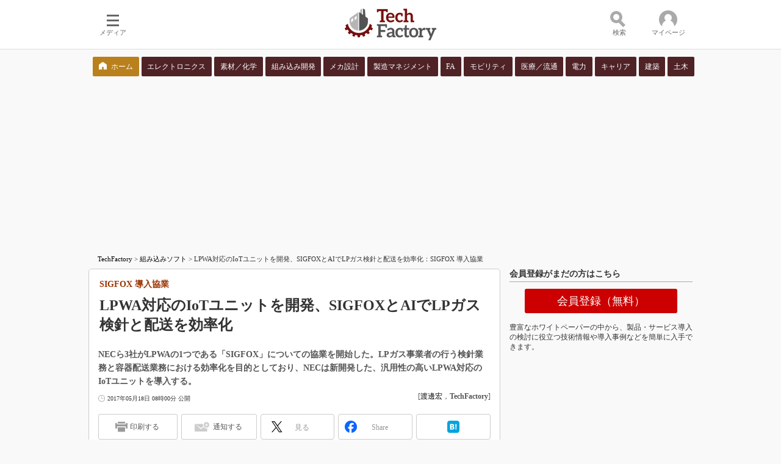

--- FILE ---
content_type: text/html
request_url: https://techfactory.itmedia.co.jp/tf/articles/1705/18/news005.html
body_size: 18979
content:
























<!-- simpletieup関連 -->








<!-- /simpletieup関連 -->






























<!DOCTYPE HTML PUBLIC "-//W3C//DTD HTML 4.01 Transitional//EN" "http://www.w3.org/TR/html4/loose.dtd">

<html lang="ja" id="masterChannel-tf"><head>




<meta http-equiv="content-type" content="text/html;charset=shift_jis">
<meta http-equiv="content-style-type" content="text/css">
<meta http-equiv="content-script-type" content="text/javascript">

<meta name="referrer" content="no-referrer-when-downgrade">


<meta http-equiv="X-UA-Compatible" content="IE=Edge">

<script>var swspv = '(none)';var cms_summary_flag = '0';</script>
<script src="/js/spv/movePC2SP.js?date=250916104008"></script>
<!-- FIX DMOZ -->

	<!-- masterType = not top -->


	<!-- masterType == article -->
	<meta name="TMP_SERVER" content="pcv">
	<!-- SET SERIES FLAG -->
	
		
		<meta name="TMP_SeriesID" id="TMP_SeriesID" content="8373">
	
	<!-- SET AUTHOR FLAG -->
	
		
		<meta name="TMP_JointWriterID" id="TMP_JointWriterID" content="103491">
	
	<!-- SET CANONICAL FLAG -->
	
		
			
				
				<link rel="canonical" href="https://techfactory.itmedia.co.jp/tf/articles/1705/18/news005.html">
			
		
	
	
	<meta property="article:modified_time" content="2018-07-26T11:23:04+09:00">
	






















<meta name="robots" content="max-image-preview:standard">


<!-- JSONLD ARTICLE -->
<script type="application/ld+json">
{
"@context":"https://schema.org",
"@type":"NewsArticle",
"mainEntityOfPage":{
"@type":"WebPage",
"@id":"https://techfactory.itmedia.co.jp/tf/articles/1705/18/news005.html"
},
"image":["https://image.itmedia.co.jp/images/logo/1200x630_500x500_tf.gif"],
"datePublished":"2017-05-18T08:00:00Z",
"dateModified":"2018-07-26T11:23:00Z",
"headline":"LPWA対応のIoTユニットを開発、SIGFOXとAIでLPガス検針と配送を効率化：SIGFOX 導入協業",
"author":
{
"@type":"Person",
"name":"渡邊宏",
"url":"https://www.itmedia.co.jp/author/103491/"
},
"publisher":{
"@type":"Organization",
"name":"TechFactory",
"url":"https://techfactory.itmedia.co.jp",
"logo":{
"@type":"ImageObject",
"url":"https://image.itmedia.co.jp/images/logo/amp_publisher_tf.gif"
}
},
"description":"NECら3社がLPWAの1つである「SIGFOX」についての協業を開始した。LPガス事業者の行う検針業務と容器配送業務における効率化を目的としており、NECは新開発した、汎用性の高いLPWA対応のIoTユニットを導入する。",
"articleSection":"ニュース",
"keywords":"組み込み開発"
}
</script>
<meta name="itmid:series" content="企業戦略（組み込みソフト）">
<meta name="build" content="2017年05月18日 08時00分">
<meta name="keywords" content="組み込み開発">
<meta name="description" content="NECら3社がLPWAの1つである「SIGFOX」についての協業を開始した。LPガス事業者の行う検針業務と容器配送業務における効率化を目的としており、NECは新開発した、汎用性の高いLPWA対応のIoTユニットを導入する。">
<meta name="extraid" content="at-news	ao-mn-subtop-embedded	kw-mn-subtop-embedded">
<meta name="writer" content="渡邊宏，TechFactory">
<meta name="dispatch" content="国内">
<meta name="adpath" content="root/ITmedia/tf/article/embedded" id="adpath">
<meta name="rcid" content="">
<meta name="rcid_filename" content="">
<link rel="alternate" media="only screen and (max-width: 640px)" href="https://techfactory.itmedia.co.jp/tf/spv/1705/18/news005.html">


<meta property="og:title" content="LPWA対応のIoTユニットを開発、SIGFOXとAIでLPガス検針と配送を効率化">
<meta property="og:description" content="NECら3社がLPWAの1つである「SIGFOX」についての協業を開始した。LPガス事業者の行う検針業務と容器配送業務における効率化を目的としており、NECは新開発した、汎用性の高いLPWA対応のIoTユニットを導入する。">
<title>LPWA対応のIoTユニットを開発、SIGFOXとAIでLPガス検針と配送を効率化：SIGFOX 導入協業 - TechFactory</title>
<script>
const ArticleDataDefinition = {
    VariousURLs: {
        HOST: 'https://techfactory.itmedia.co.jp',
        PCV: '/tf/articles/1705/18/news005.html',
        SPV: '/tf/spv/1705/18/news005.html',
        AMP: '/tf/amp/1705/18/news005.html',
        SUMMARY_SPV: '',
        REFERENCE_PCV: '/tf/articles/1705/18/news005_00.html',
        REFERENCE_SPV: '/tf/spv/1705/18/news005_00.html'
    }
};
</script>


<meta property="og:image" content="https://image.itmedia.co.jp/tf/articles/1705/18/hi_sig01.jpg">



<meta name="twitter:card" content="summary">
<meta name="twitter:site" content="@techfactory_itm">
<meta name="twitter:creator" content="@techfactory_itm">
<meta property="og:site_name" content="TechFactory">
<meta property="og:url" content="https://techfactory.itmedia.co.jp/tf/articles/1705/18/news005.html">
<meta property="og:type" content="article">

<meta property="fb:app_id" content="472963949710645">
<link rel="shortcut icon" href="//techfactory.itmedia.co.jp/favicon.ico">


<link rel="alternate" type="application/rss+xml" title="TechFactory 組み込みソフト 新着ホワイトペーパー" href="https://wp.techfactory.itmedia.co.jp/dcparts/tf/2.0/m803.xml">

<link rel="alternate" type="application/rss+xml" title="TechFactory 新着記事" href="https://rss.itmedia.co.jp/rss/2.0/techfactory.xml">
<link rel="alternate" type="application/rss+xml" title="TechFactory 新着ホワイトペーパー" href="https://wp.techfactory.itmedia.co.jp/dcparts/tf/2.0/m0.xml">



<link rel="stylesheet" href="https://www.itmedia.co.jp/css/base.css?202509161104" type="text/css" media="all">
<link rel="stylesheet" href="https://www.itmedia.co.jp/css/tf/base.css?202504141018" type="text/css" media="all">
<link rel="stylesheet" href="https://www.itmedia.co.jp/css/article.css?202509081222" type="text/css" media="all">
<link rel="stylesheet" href="https://www.itmedia.co.jp/css/tf/article.css?202502181201" type="text/css" media="all">






<script src="//fc.itmedia.co.jp/fpcookie?site_id=itm_"></script>



<!-- globalJavaScript -->


<script src="//ajax.googleapis.com/ajax/libs/jquery/1.6.4/jquery.min.js" charset="UTF-8"></script>
<script>jQuery.noConflict();</script>

<script src="//cdn.cxense.com/cx.js"></script>
<script>
var cx_segments = cX.getUserSegmentIds({persistedQueryId:'32780b6d6fb51c7b1fefeb67a7e3305b165e5c6a'});
</script>
<script type="text/javascript" src="/js/base_v2.js?date=202501291050"></script>

<script type="text/javascript" src="/js/article.js?date=202501141040"></script>

<script type="text/javascript" src="/js/tf/base.js?date=201803231239"></script>
<script type="text/javascript" src="/js/tf/article.js?date=201803231239"></script>

<!-- GAM -->

<!-- GAM設定 -->
<script src="/js/gamServerEnvironment.js?date=202107151140"></script>
<script>
window.googletag = window.googletag || {};
window.googletag.cmd = window.googletag.cmd || [];
</script>
<script async src="https://securepubads.g.doubleclick.net/tag/js/gpt.js"></script>
<script>
// 共通処理
window.gam_logop = {};
window.gam_media= 'tf';
// keyValue取得
const gam_keyValue = function(){
	const gam_server = gam_serverenvironment();
	const gam_host = location.protocol + '\/\/' + location.host;
	const gam_url = location.pathname.replace(/\/index.html$/,'\/');
	const gam_key = getMETA('keywords').content;
	const gam_adpath = getMETA('adpath').content;
	if(cx_segments.length >= 200) cx_segments = cx_segments.slice(0,200);
	const gam_composite = String((new Date().getTime() % 12)+1);
	googletag.pubads().setTargeting('server',gam_server).setTargeting('host',gam_host).setTargeting('url',gam_url).setTargeting('CxSegments',cx_segments).setTargeting('composite',gam_composite);
	if(gam_key) googletag.pubads().setTargeting('keywords',gam_key.replace(/(（|）|\(|\)|＃|＋)/g,'').split(','));
	if(gam_adpath){
		const itm_adpath = gam_adpath.split('/');
		if(itm_adpath[3]) googletag.pubads().setTargeting('itm_adpath_4',itm_adpath[3]);
		if(itm_adpath[4]) googletag.pubads().setTargeting('itm_adpath_5',itm_adpath[4]);
	}
}
// 配信設定
const gamDeliveryCheck = function(){
	googletag.pubads().addEventListener('slotRenderEnded',function(e){
		const gam_slotid = e.slot.getSlotElementId();
		const gam_slotdiv = document.getElementById(gam_slotid);
// 配信状況ログ
		if(gam_logop) gam_logop[gam_slotid] = e;
// 配信、未配信判別
		const gam_delivery = e.isEmpty;
// サイズ判別
		const gam_wpsize = /(WallPaper)/.test(gam_slotid);
// 1枠目入稿判別
		const gam_firstset = /_1$/;
		const gam_firstcheck = gam_firstset.test(gam_slotid);
// AD表記ユニット
		const gam_irpos = /(InRead$)/;
		const gam_irposcheck = gam_irpos.test(gam_slotid);
// SBサイズ指定
		const gam_sb = /(PC_SuperBanner)/.test(gam_slotid);
		if(gam_sb) document.getElementById('PC_SuperBanner').style.minHeight = e.size[1] + 'px';
// 特殊広告対応
		if(gam_wpsize||gam_firstcheck||gam_irposcheck){
			let gam_noadflag = gam_delivery ? 'noad' : 'delivery';
			const gam_adposition = gam_wpsize ? gam_slotdiv.closest('.WallPaperIn') : gam_slotdiv.parentNode;
			const gam_adpch = gam_adposition.children[0];
			const gam_adpchcheck = gam_adpch.classList.contains('adnotation');
			const gam_hlcheck = gam_adpch.classList.contains('gam_headline');
			let gam_hltext = gam_slotdiv.id == 'PC_LogoAD_1' ? 'スポンサーリンク' : 'Special';
			gam_hltext += '<span class="gam_prmark">PR</span>';
			if(gam_hlcheck && gam_noadflag == 'delivery' && gam_adpch.innerHTML == '') gam_adpch.innerHTML = gam_hltext;
			gam_adposition.classList.add(gam_noadflag);
			if(gam_wpsize && e.size){
				if(e.size != '1,1'){
					if(e.size[0] > 1) gam_adposition.style.width = e.size[0] + 'px';
					if(e.size[1] > 1) gam_adposition.style.height = e.size[1] + 'px';
					if(/(_left$)/.test(gam_slotid)) gam_adposition.style.left = '-' + (e.size[0] + 8) + 'px';
					if(/(_right$)/.test(gam_slotid)) gam_adposition.style.right = '-' + (e.size[0] + 8) + 'px';
					const mb = document.getElementById('masterBody');
					if(mb) mb.classList.add('WpSet');
				} else {
					gam_adposition.style.display = 'none';
				}
			}
			if(gam_irposcheck && !gam_delivery && !gam_adpchcheck){
				const gam_adnotation = document.createElement('div');
				gam_adnotation.innerHTML = 'advertisement';
				gam_adnotation.classList.add('adnotation');
				gam_adposition.insertBefore(gam_adnotation,gam_slotdiv);
			}
			if(gam_hlcheck && gam_noadflag == 'noad') gam_adpch.innerHTML = '';
		}
	});
};
// refresh
const refreshGam = function(slot,dc){
	googletag.cmd.push(function(){
		let gframe = '';
// 共通
		if(slot == 'RcolRectangle') gframe = [gam_rct1];
		if(slot == 'RcolText') gframe = [gam_rt1,gam_rt2,gam_rt3,gam_rt4,gam_rt5];
		if(slot == 'Rcol2ndText') gframe = [gam_r2t1,gam_r2t2,gam_r2t3,gam_r2t4,gam_r2t5,gam_r2t6,gam_r2t7,gam_r2t8,gam_r2t9,gam_r2t10,gam_r2t11,gam_r2t12,gam_r2t13,gam_r2t14,gam_r2t15];

// article
		if(slot == 'SuperBanner') gframe = [gam_spb];
		if(slot == 'InRead') gframe = [gam_inl];

		if(gframe) googletag.pubads().refresh(gframe);
// 配信状況取得
		if(dc) gamDeliveryCheck();
	});
}

// refresh引数
// 共通
var gam_rct1,gam_rt1,gam_rt2,gam_rt3,gam_rt4,gam_rt5,gam_r2t1,gam_r2t2,gam_r2t3,gam_r2t4,gam_r2t5,gam_r2t6,gam_r2t7,gam_r2t8,gam_r2t9,gam_r2t10,gam_r2t11,gam_r2t12,gam_r2t13,gam_r2t14,gam_r2t15;

// article
var gam_spb,gam_inl;


googletag.cmd.push(function(){
	googletag.pubads().collapseEmptyDivs();
// ユニット設定
	const sd = '/43042345/tf/';
	gam_rct1 = googletag.defineSlot(sd + 'PC_article_rcol-Rectangle',[[300,250],[300,300],[300,600],[600,600],[600,500],[533,300]],'PC_rcol-Rectangle').addService(googletag.pubads());
	gam_rt1 = googletag.defineSlot(sd + 'PC_rcol-Text',[[300,44]],'PC_rcol-Text_1').setTargeting('slot_pos','1').addService(googletag.pubads());
	gam_rt2 = googletag.defineSlot(sd + 'PC_rcol-Text',[[300,44]],'PC_rcol-Text_2').setTargeting('slot_pos','2').addService(googletag.pubads());
	gam_rt3 = googletag.defineSlot(sd + 'PC_rcol-Text',[[300,44]],'PC_rcol-Text_3').setTargeting('slot_pos','3').addService(googletag.pubads());
	gam_rt4 = googletag.defineSlot(sd + 'PC_rcol-Text',[[300,44]],'PC_rcol-Text_4').setTargeting('slot_pos','4').addService(googletag.pubads());
	gam_rt5 = googletag.defineSlot(sd + 'PC_rcol-Text',[[300,44]],'PC_rcol-Text_5').setTargeting('slot_pos','5').addService(googletag.pubads());
	gam_r2t1 = googletag.defineSlot(sd + 'PC_rcol-2ndText',[[300,44]],'PC_rcol-2ndText_1').setTargeting('slot_pos','1').addService(googletag.pubads());
	gam_r2t2 = googletag.defineSlot(sd + 'PC_rcol-2ndText',[[300,44]],'PC_rcol-2ndText_2').setTargeting('slot_pos','2').addService(googletag.pubads());
	gam_r2t3 = googletag.defineSlot(sd + 'PC_rcol-2ndText',[[300,44]],'PC_rcol-2ndText_3').setTargeting('slot_pos','3').addService(googletag.pubads());
	gam_r2t4 = googletag.defineSlot(sd + 'PC_rcol-2ndText',[[300,44]],'PC_rcol-2ndText_4').setTargeting('slot_pos','4').addService(googletag.pubads());
	gam_r2t5 = googletag.defineSlot(sd + 'PC_rcol-2ndText',[[300,44]],'PC_rcol-2ndText_5').setTargeting('slot_pos','5').addService(googletag.pubads());
	gam_r2t6 = googletag.defineSlot(sd + 'PC_rcol-2ndText',[[300,44]],'PC_rcol-2ndText_6').setTargeting('slot_pos','6').addService(googletag.pubads());
	gam_r2t7 = googletag.defineSlot(sd + 'PC_rcol-2ndText',[[300,44]],'PC_rcol-2ndText_7').setTargeting('slot_pos','7').addService(googletag.pubads());
	gam_r2t8 = googletag.defineSlot(sd + 'PC_rcol-2ndText',[[300,44]],'PC_rcol-2ndText_8').setTargeting('slot_pos','8').addService(googletag.pubads());
	gam_r2t9 = googletag.defineSlot(sd + 'PC_rcol-2ndText',[[300,44]],'PC_rcol-2ndText_9').setTargeting('slot_pos','9').addService(googletag.pubads());
	gam_r2t10 = googletag.defineSlot(sd + 'PC_rcol-2ndText',[[300,44]],'PC_rcol-2ndText_10').setTargeting('slot_pos','10').addService(googletag.pubads());
	gam_r2t11 = googletag.defineSlot(sd + 'PC_rcol-2ndText',[[300,44]],'PC_rcol-2ndText_11').setTargeting('slot_pos','11').addService(googletag.pubads());
	gam_r2t12 = googletag.defineSlot(sd + 'PC_rcol-2ndText',[[300,44]],'PC_rcol-2ndText_12').setTargeting('slot_pos','12').addService(googletag.pubads());
	gam_r2t13 = googletag.defineSlot(sd + 'PC_rcol-2ndText',[[300,44]],'PC_rcol-2ndText_13').setTargeting('slot_pos','13').addService(googletag.pubads());
	gam_r2t14 = googletag.defineSlot(sd + 'PC_rcol-2ndText',[[300,44]],'PC_rcol-2ndText_14').setTargeting('slot_pos','14').addService(googletag.pubads());
	gam_r2t15 = googletag.defineSlot(sd + 'PC_rcol-2ndText',[[300,44]],'PC_rcol-2ndText_15').setTargeting('slot_pos','15').addService(googletag.pubads());

// article
	gam_spb = googletag.defineSlot(sd + 'PC_article_SuperBanner',[[728,90],[728,180],[970,90],[970,250],[970,400]],'PC_SuperBanner').addService(googletag.pubads());
	gam_inl = googletag.defineSlot(sd + 'PC_InRead',[[640,165],[640,300],[640,360],[1,1]],'PC_InRead').addService(googletag.pubads());

	gam_keyValue(); // Key-Value設定
	googletag.pubads().enableSingleRequest();
	googletag.pubads().disableInitialLoad();
	googletag.enableServices();
});
</script>

<!-- /GAM -->

<!--tr_cx_api-->

<script src="//cx.api.itmedia.co.jp/v1.js"></script>
<script src="//tr.api.itmedia.co.jp/cc/v1.js"></script>

<!--/tr_cx_api-->
<script src="/js/lib/cx_v2.js?date=202507231610"></script>
<script>
// Cxense script begin
var cX = cX || {}; cX.callQueue = cX.callQueue || [];
cx_push_iitt(); // iitt Cookie を push
cX.callQueue.push(['setSiteId','1140715235599738813']);
var cx_k_param = cx_api_itm('ad');
cx_push_cxapi('7afa26d5cf882cbdf1133ef0a74bc60ab5581d17'); // cx.api 連携後に sendPageViewEvent push
// Cxense script end
cx_click_map('1141827478709654509'); // cx fix dlv area tag
window.addEventListener('DOMContentLoaded',function(){
	cx_add_meta(); // CMS META を cx META として add
	cx_push_readable('7afa26d5cf882cbdf1133ef0a74bc60ab5581d17'); // beforeunload 時に本文読了率を push（ex persistedQueryId）
},false);
</script>
<!-- Google Tag Manager -->
<script>(function(w,d,s,l,i){w[l]=w[l]||[];w[l].push({'gtm.start':
new Date().getTime(),event:'gtm.js'});var f=d.getElementsByTagName(s)[0],
j=d.createElement(s),dl=l!='dataLayer'?'&l='+l:'';j.async=true;j.src=
'https://www.googletagmanager.com/gtm.js?id='+i+dl;f.parentNode.insertBefore(j,f);
})(window,document,'script','dataLayer','GTM-W3CLTQN');</script>
<!-- End Google Tag Manager -->
<!-- /globalJavaScript -->
</head><body id="masterType-article">

<script>
// JavaScript用Facebook SDK v10.0

window.fbAsyncInit = function(){
	FB.init({
		appId:'472963949710645',
		autoLogAppEvents : true,
		xfbml : true,
		version : 'v10.0'
	});
	FB.AppEvents.logPageView();
};

(function(d,s,id){
var js, fjs = d.getElementsByTagName(s)[0];
if(d.getElementById(id)){return;}
js = d.createElement(s); js.id = id;
js.src = "//connect.facebook.net/ja_JP/sdk.js";
fjs.parentNode.insertBefore(js,fjs);
}(document,'script','facebook-jssdk'));
</script>






<script type="text/javascript">
var dcl_start = new Date();
attachBodyClass();
function masterChannel(){return 'tf';}
function masterType(){return 'article';}
function prFlag(){return '';}
function spFlag(){return '';}
</script>

<!--ITWL-->

<!--/ITWL-->



<div id="masterBody"><div id="masterBodyOut"><div id="masterBodyIn">

<style>
.g_nav_sub {
margin:12px 0;
}
.g_nav_sub .g_local {
width:990px;
margin:0 auto;
justify-content:space-between;
}
.g_nav_sub .g_local_btn .g_lnav_o {
margin:0;
padding:0 2px;
flex-grow:1;
}
.g_nav_sub .g_local_btn .g_lnav_o > a {
padding:7px 0;
font-size:12px;
line-height:16px;
background:#4F2226;
color:#FFF;
border-radius:2px;
border:none;
text-align:center;
}
.g_nav_sub .g_local_btn .g_lnav_o:first-child a {
background:url(https://image.itmedia.co.jp/tf/images/home.png) no-repeat 10px 8px #B9801B;
background-size:13px;
text-indent:20px;
}
.g_nav_sub .g_local_btn .g_lnav_o > a:hover {
background-color: #BF1C25;
}
.g_nav_sub .g_local_btn .g_lnav_o > a:before{
display:none;
}
.g_local_btn .g_lnav_o > a > div {
padding:0;
}
</style>



<link rel="stylesheet" href="//www.itmedia.co.jp/css/gnavi.css?date=202503051103">
<div id="g_nav" data-theme="light">
<div id="g_nav_o">
<!-- parts_warning -->

<div id="g_nav_i">
	<div class="g_nav_box">
		<div class="g_btn" id="g_btn_menu" data-menu="0">
			<div class="g_float g_float_left"></div>
			<div class="g_inbtn">
				<div class="g_lines">
					<div class="g_line"></div>
					<div class="g_line"></div>
					<div class="g_line"></div>
					<div class="g_line"></div>
				</div>
				<div class="g_txt">メディア</div>
			</div>
		</div>
	</div>
<div class="g_nav_box"><div class="g_btn"></div></div>
<div class="g_nav_box _flex"><div id="g_logo"><a href="//techfactory.itmedia.co.jp/"><img src="https://image.itmedia.co.jp/images/logo/pcvheader_tf.png" width="150" height="52" alt="Tech Factory"></a></div></div>
<div class="g_nav_box">
<div class="g_btn" id="g_btn_search" data-menu="0" data-cx="2201843946232317:4939643846">
<div class="g_float g_float_right"><div class="g_search_box"><!-- サーチツール（PC）ここから -->
<script src="/js/lib/cx_search.js"></script>
<link rel="stylesheet" href="https://www.itmedia.co.jp/css/lib/cx_search_pc.css">
<div id="searchBoxField">
<div class="wrap">
	<form action="#" id="cx" class="cx">
		<div class="searchBar">
			<input type="text" id="urlBox" class="urlBox" placeholder="検索">
			<div id="dataSelect" class="dataSelect">
				<div class="serch_circle"></div>
				<div class="serch_bar"></div>
				<button id="clac" class="clac" onclick="getSearchText('2','pcv','1140715235599738813');return false;">検索</button>
			</div>
			<div id="searchResultMenu">
				<div id="dataStat" class="dataStat">
					<span class="err">検索語を入力してください</span>
				</div>
				<div class="dataWrapper">
					<div id="dataContents" class="dataContents">
						<span class="menuTitle">コンテンツ：</span>
						<select id="selectMenu" name="selectMenu" onchange="selectCxApi('pcv','1140715235599738813',this.value);">
							<option value="allContents">全て</option>
							<option value="articleContents">記事</option>
							<option value="wpContents">ホワイトペーパー</option>
						</select>
					</div>
					<div id="dataSort" class="dataSort">
						<span class="menuTitle">並び順：</span>
						<select id="sortMenu" name="sortMenu" onchange="sortCxApi('pcv','1140715235599738813',this.value);">
							<option value="reSort">関連性</option>
							<option value="timeSort">日付</option>
						</select>
					</div>
				</div>
			</div>
			<div style="clear:both;"></div>
		</div>
	</form>
	<div id="adidBox" class="adidBox">
		<div id="adidTableHead" class="adidTableHead"></div>
		<div id="adidTable" class="adidTable"></div>
	</div>
</div>
</div>
<!-- サーチツール（PC）ここまで --></div></div>
<div class="g_inbtn">
<div class="g_search_icons">
<div class="g_search_icon"></div>
<div class="g_search_icon"></div>
<div class="g_search_icon"></div>
<div class="g_search_icon"></div>
</div>
<div class="g_txt">検索</div>
</div>
</div>
</div>

<div class="g_nav_box">
<div class="g_btn" id="g_btn_member" data-menu="0">
<div class="g_float g_float_right"></div>
<a class="g_inbtn" href="javascript:void(0);">
<div class="g_circles">
<div class="g_circle"></div><div class="g_circle"></div><div class="g_circle"></div>
</div>
<div class="g_txt"></div>
</a>
</div>
</div>
</div>
</div>
</div>
<script src="/js/gnavi.js?202508211340" async></script>
<div class="g_nav_sub"><div class="g_nav_box _flex"><div class="g_free_box">
<div class="g_local g_local_btn brown_1">
<div class="g_lnav_o"><a href="https://techfactory.itmedia.co.jp/"><div >ホーム</div></a>
</div>
<div class="g_lnav_o"><a href="https://wp.techfactory.itmedia.co.jp/contents?big_category_id=802"><div >エレクトロニクス</div></a>
</div>
<div class="g_lnav_o"><a href="https://wp.techfactory.itmedia.co.jp/contents?big_category_id=812"><div >素材／化学</div></a>
</div>
<div class="g_lnav_o"><a href="https://wp.techfactory.itmedia.co.jp/contents?big_category_id=803"><div >組み込み開発</div></a>
</div>
<div class="g_lnav_o"><a href="https://wp.techfactory.itmedia.co.jp/contents?big_category_id=804"><div >メカ設計</div></a>
</div>
<div class="g_lnav_o"><a href="https://wp.techfactory.itmedia.co.jp/contents?big_category_id=805"><div >製造マネジメント</div></a>
</div>
<div class="g_lnav_o"><a href="https://wp.techfactory.itmedia.co.jp/contents?big_category_id=807"><div >FA</div></a>
</div>
<div class="g_lnav_o"><a href="https://wp.techfactory.itmedia.co.jp/contents?big_category_id=806"><div >モビリティ</div></a>
</div>
<div class="g_lnav_o"><a href="https://wp.techfactory.itmedia.co.jp/contents?big_category_id=808"><div >医療／流通</div></a>
</div>
<div class="g_lnav_o"><a href="https://wp.techfactory.itmedia.co.jp/contents?big_category_id=801"><div >電力</div></a>
</div>
<div class="g_lnav_o"><a href="https://wp.techfactory.itmedia.co.jp/contents?big_category_id=809"><div >キャリア</div></a>
</div>
<div class="g_lnav_o"><a href="https://wp.techfactory.itmedia.co.jp/contents?big_category_id=810"><div >建築</div></a>
</div>
<div class="g_lnav_o"><a href="https://wp.techfactory.itmedia.co.jp/contents?big_category_id=811"><div >土木</div></a>
</div>
</div></div></div>
</div>


<div id="masterBodyOuter"><!----><div id="masterBodyInner">

<div id="masterHeader">
	<div id="globalHeader">
		
			
			<div id="globalHeaderMiddle">
				<div id="SuperBanner">
					<div id="PC_SuperBanner"></div>
					<script>refreshGam('SuperBanner',true);</script>
				</div>
			</div>
			
			<div id="globalHeaderBottom">
				<div id="localPankuzu">
					<div class="lpanOut">
						<div class="lpanIn">
							
<a href="https://techfactory.itmedia.co.jp/">TechFactory</a> &gt;

<a href="https://techfactory.itmedia.co.jp/tf/subtop/embedded/">組み込みソフト</a> &gt;

<script type="text/javascript">
var str = document.title.replace(/\<\!\-\-EDIT START\-\-\>/g,'').replace(/\<\!\-\-EDIT END\-\-\>/g,'').replace(' - TechFactory','');
str = cutString(str,200);
document.write(str);
</script>

						</div>
					</div>
				</div>
			</div>
		
	</div>

</div>

<div id="masterContents"><div id="globalContents">
<div id="masterMain">

<!---->

<div id="tmplNews" class="tmplArticle"><div id="tmplNewsIn" class="tmplArticleIn">


<!-- keyword not match -->

<!-- 記事上バナー -->


<!---->
<!---->



<div id="cmsTitle"><div class="inner">
<h1 class="title"><span class="title__maintext">LPWA対応のIoTユニットを開発、SIGFOXとAIでLPガス検針と配送を効率化</span><i class="title__delimiter">：</i><i class="title__subtitle">SIGFOX 導入協業</i></h1>
</div></div>


<div id="tmplMark"></div>


<div id="cmsAbstract"><div class="inner"><p>NECら3社がLPWAの1つである「SIGFOX」についての協業を開始した。LPガス事業者の行う検針業務と容器配送業務における効率化を目的としており、NECは新開発した、汎用性の高いLPWA対応のIoTユニットを導入する。</p></div></div>

<!---->

<div id="cmsDate" class="cmsDate cmsDate--nomove"><div class="inner"><span class="arrow">&raquo;</span> <span id="update">2017年05月18日 08時00分 公開</span></div></div>
<div id="cmsByline"><div class="inner" id="byline">[<a href="https://www.itmedia.co.jp/author/103491/" class="cmsAuthorlink">渡邊宏</a>，<span>TechFactory</span>]</div></div>


	
	
<link rel="stylesheet" href="https://www.itmedia.co.jp/css/socialbutton.css?202510011201">
<script>
var msbBtnLoadScript = [];
</script>
<script src="/js/socialbutton.js?202510011010"></script>
<div id="masterSocialbuttonTop" class="masterSocialbutton"><div class="msbOut" id="msbTopOut"></div></div>


	<!-- mn|ee|edn|smartjapan|bt|tf -->
	<script>
	msbBtn({
	'pos':'top',
	'tag':'table',
	'popup_pos':'under',
	'base_color':'white',
	'base_class':'minimal_count',
	'line':[
	[
		{'name':'印刷する','title':'この記事を印刷する','id':'printbutton'},
		{'name':'通知する','id':'itmid','data':[
			{'name':'連載「％」の新着をメールで通知','id':'alertseries'},
		{}]},
		{'name':'Post','id':'tweetbutton_minimal'},
		{'name':'シェア','id':'sharebutton_minimal'},
		{'name':'はてなブックマーク','id':'hatenabookmark_minimal'},
	{}],
	[]]
	});
	</script>


	


<div id="cmsBody"><div class="inner">






<div id="cmsMark"><!-- null for itmedia-->
</div>
<!-- cmsBodyCtrlTop -->

<!-- cmsBodyMainStart -->
<!-- cxenseparse_start -->

<p>　NECら3社が、低消費電力と広範囲を特徴とする無線通信技術「<A HREF="https://techfactory.itmedia.co.jp/tf/articles/1701/30/news008.html" target="_blank"><strong>LPWA</strong></A>（Low Power Wide Area）」の1つである「SIGFOX」の事業者導入に向けた協業を開始した。</p>
<p>　この競業はNECとミツウロコクリエイティブソリューションズ、京セラコミュニケーションシステム（以下、KCCS）が、LPガス事業者の行う検針業務と容器配送業務における効率化を目的に行うもので、検針からLPガス配送車両への搭載本数指示までの自動化を目指す。</p>
<div class="cmsBodyBox cmsBodyBoxGreen">
<div class="cmsBodyBoxInner">
<h2 class="format--crosshead"><span class="cmsColorOrange">◎</span>「LPWA」関連記事 ～活用、導入、事例、課題、規格、モジュール～ など</h2>
<p>&raquo <A HREF="https://techfactory.itmedia.co.jp/tf/articles/1801/17/news004.html" target="_blank">LPWAの急伸、MIPSの落日。IoTの歩みは緩やかに </A></p>
<p>&raquo <A HREF="https://techfactory.itmedia.co.jp/tf/articles/1705/18/news005.html" target="_blank">LPWA対応のIoTユニットを開発、SIGFOXとAIでLPガス検針と配送を効率化</A></p>
<p>&raquo <A HREF="https://techfactory.itmedia.co.jp/tf/articles/1704/07/news012.html" target="_blank">群雄割拠のLPWA、2016年度は「種まき」のタイムリミット</A></p>
<p>&raquo <A HREF="https://techfactory.itmedia.co.jp/tf/articles/1708/03/news008.html" target="_blank">5GとLPWAに挟撃されるWi-Fiはどこに活路を見いだすのか</A></p>
<p>&raquo <A HREF="https://techfactory.itmedia.co.jp/tf/articles/1701/30/news008.html" target="_blank">IoTやM2Mで注目される通信技術「LPWA」とは何か</A></p>
</div>
<div class="cmsBodyBoxCaption"><A HREF="http://techfactory.itmedia.co.jp/" target="_blank">⇒ 新着記事をチェックする</A></div>
</div>
<br clear="all">
<!--CAP-->
<div id="col600"><a name="hi_sig01.jpg"></a><img src="https://image.itmedia.co.jp/tf/articles/1705/18/hi_sig01.jpg" width="590" height="355">
<small>NECとミツウロコクリエイティブソリューションズ、京セラコミュニケーションシステムの協業（出典：NEC）</small></div>
<!--CAPEND-->
<p>　LPガスはボンベを利用者宅に設置するため、その検針情報を取得するためには検針員が訪問する、もしくは、ガスボンベを配送した際に検針する手間が発生している。固定電話回線や携帯通信端末を利用して検針情報を取得する方法もあるが、通信コストや電源確保などの問題があり普及には至っていない。</p>
<div id="CmsMembersControl">
<noscript><style>#CmsMembersControl .CmsMembersControlIn {width:100%;background:url(https://image.itmedia.co.jp/images/spacer.gif) #DDD;opacity:0.05;filter:progid:DXImageTransform.Microsoft.Alpha(Enabled=1,Style=0,Opacity=5);z-index:1;}</style><div class="CmsMembersControlJsOff"><div class="CmsMembersControlJsOffIn">続きを閲覧するには、ブラウザの JavaScript の設定を有効にする必要があります。</div></div></noscript>
<div class="CmsMembersControlIn"><!-- CUT MASK AREA --></div></div><!-- CmsMembersContol end (relart) -->

<!-- cxenseparse_end -->

<!-- cmsBodyMainEnd -->

	
	<div id="InRead">
		<div id="PC_InRead"></div>
		<script>refreshGam('InRead');</script>
	</div>
	

<!--/cmsBodyMainEnd-->


<div class="endlink" id="endlinkConnection">
<h3 class="format--subheading">関連記事</h3>
<ul id="art">
<li class="endlink-art" id="endlink-art1"><a href="https://techfactory.itmedia.co.jp/tf/articles/1704/11/news117.html"><img src="https://image.itmedia.co.jp/tf/articles/1704/11/news117.jpg" width="80" height="60" alt="5分で分かる「LPWA」" align="left">5分で分かる「LPWA」</a><br>
製造業のための製品・サービス情報サイト「TechFactory」で掲載された主要連載や特集を、PDFの電子ブックレットに再編集してお届けする「エンジニア電子ブックレット」。今回は『5分で分かる「LPWA」』をご紹介します。</li>
<li class="endlink-art" id="endlink-art2"><a href="https://techfactory.itmedia.co.jp/tf/articles/1704/07/news012.html"><img src="https://image.itmedia.co.jp/tf/articles/1704/07/news012.jpg" width="80" height="60" alt="群雄割拠のLPWA、2016年度は「種まき」のタイムリミット" align="left">群雄割拠のLPWA、2016年度は「種まき」のタイムリミット</a><br>
IoT向け通信技術として注目を集めている「LPWA（Low Power Wide Area）」だが、複数の規格やサービスが登場しておりさながら群雄割拠の様相を呈している。本格展開はいずれも行われていないが、既に生き残りを賭けた争いが始まっている。</li>
<li class="endlink-art" id="endlink-art3"><a href="https://techfactory.itmedia.co.jp/tf/articles/1703/07/news008.html"><img src="https://image.itmedia.co.jp/tf/articles/1703/07/news008.jpg" width="80" height="60" alt="「IoT通信料年100円」のSIGFOXがサービスイン" align="left">「IoT通信料年100円」のSIGFOXがサービスイン</a><br>
無線通信技術「LPWA」の1つである「SIGOFOX」のサービス提供が開始された。既にコインパーキング向け車両感知システムや宅配ピザ店の冷蔵庫温度監視などに利用されている。</li>
<li class="endlink-art" id="endlink-art4"><a href="https://techfactory.itmedia.co.jp/tf/articles/1701/30/news008.html"><img src="https://image.itmedia.co.jp/tf/articles/1701/30/news008.jpg" width="80" height="60" alt="IoTやM2Mで注目される無線通信技術「LPWA」とは" align="left">IoTやM2Mで注目される無線通信技術「LPWA」とは</a><br>
「LPWA（Low Power Wide Area）」をご存じだろうか。IoTやM2Mに向けた無線通信技術として注目を集めているLPWAの概略や、LPWAに分類される各種技術（規格）について解説。中でも有力視されている「SIGFOX」「LoRaWAN」「NB-IoT」の違いをまとめて紹介する。</li>
<li class="endlink-art" id="endlink-art5"><a href="https://techfactory.itmedia.co.jp/tf/articles/1611/17/news009.html"><img src="https://image.itmedia.co.jp/tf/articles/1611/17/news009.jpg" width="80" height="60" alt="「IoT通信料年100円」「通信モジュール200円」のSIGFOXが国内でも、安さの秘訣は" align="left">「IoT通信料年100円」「通信モジュール200円」のSIGFOXが国内でも、安さの秘訣は</a><br>
「1デバイスあたり年額100円から」という低価格な通信料を掲げ、LPWA（Low Power Wide Area）ネットワークサービスである「SIGFOX」が京セラ経由でサービスインする。なぜここまでの低価格化が可能なのか。</li>
</ul>
</div>


<!-- cmsBodyRelated -->

<!-- cmsBodyCtrlBtm -->
<div id="cmsCopyright"><p>Copyright &copy; ITmedia, Inc. All Rights Reserved.</p>
</div>


<script>
(function(){
	var d = document;
	var js = d.createElement('script');
	if(typeof(lgMembersEnquete) == "undefined"){
		// CmsMembersControl
		js.src = '/js/mask.js?date=202405201100';
		d.body.appendChild(js);
		js.addEventListener('load',function(){
		ISLOGIN({
			'isLoginURL':'//status.techfactory.itmedia.co.jp/isLoginTF.cgi',
			'sc':'3dd9c0995d54c0abd51a90f1d57b1ce77bc885fc8a7cea52dcad3c2540dda5ee',
			'lc':'285b71922aaa01d870483d3b4f59e4a61c2057e1476854a810f387a1d2317806',
			'bc':1,
			'heading':'<strong style="color:#F90;">会員登録（無料）</strong> が必要です',
			'description':'ログイン または 会員登録（無料）するとすべてご覧いただけます。',
			'eVer':'26',
			'eVerStr':'id_tf_article-mask'
		});
		},false);
	} else {
		// lgMembersEnquete
		var d = document;
		var sc = '3dd9c0995d54c0abd51a90f1d57b1ce77bc885fc8a7cea52dcad3c2540dda5ee';
		var lc = '285b71922aaa01d870483d3b4f59e4a61c2057e1476854a810f387a1d2317806';
		var meta = d.head.getElementsByTagName('meta');
		for (var i=0; i<meta.length; i++) {
			if(meta[i].name == 'extraid') {
				var extraid = meta[i].content;
				break;
			}
		}
		// TF x BUILT タイアップ用
		if (extraid && extraid.match(/kw-architecture|kw-construction/)) {
			sc = 'e8c5e943ad4fd9d115c2baacd110acddee7f66ec24aa177efa6780f5641ce277';
			lc = '0c0ad5934ba82dd287896d6406d1428b9e9669a995ce7964226aa47ede31d547';
		}
		// jQuery UI & lgMembersEnquete CSS
		function openLgMembersEnqueteCssFile(href) {
			var css = d.createElement('link');
			css.rel = 'stylesheet';
			css.type = 'text/css';
			css.href = href;
			d.head.appendChild(css);
		}
		openLgMembersEnqueteCssFile('//ajax.googleapis.com/ajax/libs/jqueryui/1.12.1/themes/smoothness/jquery-ui.css');
		openLgMembersEnqueteCssFile('/css/members_lgenq.css');
		// jQuery UI, Multiselect, lgMembersEnquete JS
		var sync_file = [
			'//ajax.googleapis.com/ajax/libs/jquery/1.9.1/jquery.min.js',
			'//ajax.googleapis.com/ajax/libs/jqueryui/1/jquery-ui.min.js',
			'/js/lib/jquery.multiselect.min.js',
			'/js/mask_lgenq.js?date=202305291530'
		];
		var count = 0;
		var add_js = function(){
			var js = d.createElement('script');
			js.src = sync_file[count];
			d.head.appendChild(js);
			js.addEventListener('load',function(){
				count++;
				if (count < sync_file.length) {
					add_js();
				} else {
					ISLOGIN({
						'isLoginURL':'//status.techfactory.itmedia.co.jp/isLoginTF.cgi',
						'sc':sc,
						'lc':lc,
						'bc':6,
						'heading':'会員登録（無料）が必要です',
						'description':'ログイン または 会員登録（無料）するとすべてご覧いただけます。',
						'eVer':'26',
						'eVerStr':'id_tf_article-mask'
					});
				}
			});
		};
		add_js();
	}
})();
</script>



</div></div> 
<!---->
<div id="cmsPrcredit"><div class="inner"></div></div>


<div class="colBoxClear"></div>
<script type="text/javascript"><!--
// 関連記事内アブストラクトをカット
(function(){
	var endlinklist = jQuery('#endlinkConnection').find('li.endlink-art');
	endlinklist.contents().filter(function(){
		return this.nodeType == 3
		&& jQuery.inArray(jQuery(this).parent(),endlinklist);
	}).remove();
})();

// 次のページの体裁を変更
(function(){
	if (!document.getElementById('notice')) return false;
	var nextpage = document.getElementById('notice'),
			link = nextpage.firstChild,
			text = link.firstChild,
			span = document.createElement('span');
	span.innerHTML = '<span class="nextpage-arrow">→</span>次ページ';
	link.insertBefore(span,text);
	jQuery(nextpage).addClass('nextpage');
})();
//--></script>
	
	<div class="colBox colBoxIndexlink">
	<div class="colBoxOuter">
	<div class="colBoxInner">
	<div class="colBoxIndex">
	<div class="colBoxUlist"><ul>
	<li><a href="http://techfactory.itmedia.co.jp/" title="TechFactory トップ">TechFactoryトップ</a></li>
	<script type="text/javascript"><!--
	(function(){
		if(getForum(getMETA('extraid').content) == false) return false;
		var a = getForum(getMETA('extraid').content);
		for(var i = 0; i < a.length; i++){
			document.write('<li><a href="' + a[i]['path'] + '" title="' + a[i]['name'] + '">' + a[i]['name'] + '</a></li>');
		}
		return true;
	})();
	//--></script>
	</ul></div>
	</div>
	</div>
	</div>
	</div>
	

<div id="tmplCopyright"></div>
	<script type="text/javascript"><!--
	(function(){
	if(!document.getElementById('cmsBody')) return false;
	var a = document.getElementById('cmsBody');
	var b = a.getElementsByTagName('div');
	var c = [];
	for(var i = 0; i < b.length; i++){
	if(b[i].className == 'ctrl') c.push(b[i]);
	}
	if(c.length != 2) return false;
	b[0].insertBefore(c[0],b[0].childNodes[0]);
	return true;
	})();

	(function(){
	if(!document.getElementById('cmsBody')) return false;
	if(!document.getElementById('cmsCopyright')) return false;
	if(!document.getElementById('tmplCopyright')) return false;
	var a = document.getElementById('cmsCopyright');
	var b = document.getElementById('tmplCopyright');
	b.appendChild(a);
	return true;
	})();
	//--></script>

<div class="colBox colBoxTopWp" id="colBoxWp"></div>
<script>
	showForumWpRank('cmsBtm');
</script>
<!-- 専門メディア別新着記事 -->

	<div class="colBox colBoxNewArticles" id="colBoxNewArticles">
<div class="colBoxOuter">
<div class="colBoxHead"><h2>組み込みソフト 新着記事</h2></div>
<div class="colBoxInner">
<!-- CMS index -->
<div class="colBoxIndex">
<div class="colBoxIcon"><a href="https://techfactory.itmedia.co.jp/tf/articles/2011/04/news019.html" title="ソフトウェア工学的には羽生善治の「5二銀」は最善手ではない!?　東工大入試問題をプログラムで解く"><img src="https://image.itmedia.co.jp/tf/articles/2011/04/top_news019.jpg" width="120" height="90" align="left" hspace="2" vspace="2" border="0" alt="icon"></a></div>
<div class="colBoxTitle"><h3><a href="https://techfactory.itmedia.co.jp/tf/articles/2011/04/news019.html" title="ソフトウェア工学的には羽生善治の「5二銀」は最善手ではない!?　東工大入試問題をプログラムで解く">ソフトウェア工学的には羽生善治の「5二銀」は最善手ではない!?　東工大入試問題をプログラムで解く</a></h3></div>
<div class="colBoxClear h10px"></div>
</div>
<div class="colBoxIndex">
<div class="colBoxIcon"><a href="https://techfactory.itmedia.co.jp/tf/articles/2009/29/news041.html" title="岸和田ハリケーンズ vs ボストン・レッドソックス ―― CMMIの落とし穴（その2）"><img src="https://image.itmedia.co.jp/tf/articles/2009/29/top_news041.jpg" width="120" height="90" align="left" hspace="2" vspace="2" border="0" alt="icon"></a></div>
<div class="colBoxTitle"><h3><a href="https://techfactory.itmedia.co.jp/tf/articles/2009/29/news041.html" title="岸和田ハリケーンズ vs ボストン・レッドソックス ―― CMMIの落とし穴（その2）">岸和田ハリケーンズ vs ボストン・レッドソックス ―― CMMIの落とし穴（その2）</a></h3></div>
<div class="colBoxClear h10px"></div>
</div>
<div class="colBoxIndex">
<div class="colBoxIcon"><a href="https://techfactory.itmedia.co.jp/tf/articles/2008/31/news043.html" title="CMMIレベル5の会社はバグゼロで開発できるか？ ―― CMMIの落とし穴（その1）"><img src="https://image.itmedia.co.jp/tf/articles/2008/31/top_news043.jpg" width="120" height="90" align="left" hspace="2" vspace="2" border="0" alt="icon"></a></div>
<div class="colBoxTitle"><h3><a href="https://techfactory.itmedia.co.jp/tf/articles/2008/31/news043.html" title="CMMIレベル5の会社はバグゼロで開発できるか？ ―― CMMIの落とし穴（その1）">CMMIレベル5の会社はバグゼロで開発できるか？ ―― CMMIの落とし穴（その1）</a></h3></div>
<div class="colBoxClear h10px"></div>
</div>
<div class="colBoxIndex">
<div class="colBoxIcon"><a href="https://techfactory.itmedia.co.jp/tf/articles/2007/31/news014.html" title="改善された!?　難易度高めの『京急蒲田駅』と『JR渋谷駅』のUIを再査定"><img src="https://image.itmedia.co.jp/tf/articles/2007/31/top_news014.jpg" width="120" height="90" align="left" hspace="2" vspace="2" border="0" alt="icon"></a></div>
<div class="colBoxTitle"><h3><a href="https://techfactory.itmedia.co.jp/tf/articles/2007/31/news014.html" title="改善された!?　難易度高めの『京急蒲田駅』と『JR渋谷駅』のUIを再査定">改善された!?　難易度高めの『京急蒲田駅』と『JR渋谷駅』のUIを再査定</a></h3></div>
<div class="colBoxClear h10px"></div>
</div>
<div class="colBoxIndex">
<div class="colBoxIcon"><a href="https://techfactory.itmedia.co.jp/tf/articles/2007/03/news016.html" title="私の仕事はAIに奪われるんですか!? って聞かれたら何と答える？"><img src="https://image.itmedia.co.jp/tf/articles/2007/03/top_news016.jpg" width="120" height="90" align="left" hspace="2" vspace="2" border="0" alt="icon"></a></div>
<div class="colBoxTitle"><h3><a href="https://techfactory.itmedia.co.jp/tf/articles/2007/03/news016.html" title="私の仕事はAIに奪われるんですか!? って聞かれたら何と答える？">私の仕事はAIに奪われるんですか!? って聞かれたら何と答える？</a></h3></div>
<div class="colBoxClear h10px"></div>
</div>
<!-- CMS index end -->
</div>
<div class="colBoxClear h10px"></div>
</div>
</div>
<!-- 組み込みソフト 新着記事 -->


<!-- Side Buttons : Print / Alert -->
<div id="colBoxSideButtons"><div id="colBoxSideButtonsInner">
<div id="colBoxSideButtonsPrint"></div>
<div id="colBoxSideButtonsAlert"></div>
</div></div>
<script type="text/javascript" src="/js/lib/static_articleSideBtn.js"></script>
<script>
setSideButtons('colBoxNewArticles');
</script>
<!-- /Side Buttons -->

</div></div>

	
		
		<script>endlinkAll();</script>
		

<!---->

</div>

	
	<div id="masterSub">
	
		<!-- News -->
		<div class="colBox colBoxRegisterLink" id="colBoxRegisterLink">
<div class="colBoxOuter">
<div class="colBoxHead"><h2>会員登録がまだの方はこちら</h2></div>
<div class="colBoxInner">
<div class="colBoxIndex">
<div class="colBoxTitle"><h3><a href="https://id.itmedia.co.jp/isentry/contents?sc=3dd9c0995d54c0abd51a90f1d57b1ce77bc885fc8a7cea52dcad3c2540dda5ee&lc=285b71922aaa01d870483d3b4f59e4a61c2057e1476854a810f387a1d2317806&cr=78f171ac4581802043ce976faa01a182981ae7cf078052f2977ecddbec7839a7">会員登録（無料）</a></h3></div>
<div class="colBoxDescription"><p>豊富なホワイトペーパーの中から、製品・サービス導入の検討に役立つ技術情報や導入事例などを簡単に入手できます。</p></div>
<div class="colBoxClear"></div>
</div>
</div>
</div>
</div>

		
		<div id="RcolRectangle">
	<div id="PC_rcol-Rectangle" style="min-width:300px;min-height:250px;"></div>
	<script>refreshGam('RcolRectangle');</script>
</div>
		<div id="cxWidget_SideLink"></div>
<script>
var cX=cX ||{};cX.callQueue=cX.callQueue || [];
(function(){
	cX.callQueue.push(['insertWidget',{
		widgetId: '4b6025da12e73c6ee95cacc45ea0305ccae14ac4',
		renderFunction:function(data, context){
			document.getElementById('cxWidget_SideLink').innerHTML=data.response.template;
			cX.renderTemplate('cxWidget_SideLink','cxWidget_SideLink',data,context);
		}
	}]);
})();
</script>
		
		<div class="colBox colBoxWpRank" id="colBoxWpRank"></div>
		<script>showForumWpRank();</script>
		<div class="colBox colBoxFeaturesLinks" id="colBoxFeaturesLinks">
<div class="colBoxOuter">
<div class="colBoxHead colBoxHeadPurple"><h2>特集</h2></div>
<div class="colBoxInner">
	
<div id="RcolText">
	<div id="PC_rcol-Text_1" class="RcolTextF" style="min-width:300px;min-height:44px;"></div>
	<div id="PC_rcol-Text_2" class="RcolTextF" style="min-height:44px;"></div>
	<div id="PC_rcol-Text_3" class="RcolTextF" style="min-height:44px;"></div>
	<div id="PC_rcol-Text_4" class="RcolTextF" style="min-height:44px;"></div>
	<div id="PC_rcol-Text_5" class="RcolTextF" style="min-height:44px;"></div>
	<script>refreshGam('RcolText');</script>
</div>
	
<div class="colBoxIndex">
<!-- htmlgen -->
<div class="colBoxUlist"><ul>
<li><a href="https://techfactory.itmedia.co.jp/tf/subtop/features/caecloud/index.html">設計者CAEの取り組みに関する実態</a></li>
<li><a href="https://techfactory.itmedia.co.jp/tf/subtop/features/materials/index.html	">マテリアルズ・インフォマティクスの動向調査</a></li>
<li><a href="https://techfactory.itmedia.co.jp/tf/subtop/features/analog/index.html">製造業のアナログ業務の実態調査</a></li>
<li><a href="https://techfactory.itmedia.co.jp/tf/subtop/features/mechaai/index.html">設計・解析業務におけるAI活用</a></li>
<li><a href="https://techfactory.itmedia.co.jp/tf/subtop/features/datatrend/index.html">製造現場におけるデータ活用の実態調査</a></li>
<li><a href="https://techfactory.itmedia.co.jp/tf/subtop/features/3dprint/index.html">3Dプリンタ利用動向調査</a></li>
<li><a href="https://techfactory.itmedia.co.jp/tf/subtop/features/mecha_trend/index.html">CAD利用動向調査</a></li>
<li><a href="https://techfactory.itmedia.co.jp/tf/subtop/features/research/index.html">研究・開発職のデジタル活用調査</a></li>
<li><a href="https://techfactory.itmedia.co.jp/tf/subtop/features/safeiotdevice/">安全安心なIoT機器実現の課題</a></li>
<li><a href="https://techfactory.itmedia.co.jp/tf/subtop/features/dearesearch/">電気設計者の課題と解決</a></li>
<li><a href="https://techfactory.itmedia.co.jp/tf/subtop/features/fanet/">“つながる工場”の現状と課題</a></li>
<li><a href="https://techfactory.itmedia.co.jp/tf/subtop/features/aiactual/index.html">製造業におけるAI開発および活用の実態</a></li>
<li><a href="https://techfactory.itmedia.co.jp/tf/subtop/features/qc/">設計・製造現場における品質管理</a></li>
<li><a href="https://techfactory.itmedia.co.jp/tf/subtop/features/iiotsecurity/">製造業IoTセキュリティ</a></li>
<li><a href="https://techfactory.itmedia.co.jp/tf/subtop/features/sq/">IoT時代の組み込みソフトウェア品質</a></li>
<li><a href="http://www.itmedia.co.jp/topics/1702/iottech/">IoT時代のセキュリティリスクに備える</a></li>
<li><a href="https://techfactory.itmedia.co.jp/tf/subtop/features/nextgenfa/">加速する工場と生産設備のデジタル化</a></li>
<li><a href="https://techfactory.itmedia.co.jp/tf/subtop/features/energysaving/">製造業の省エネ対策と課題</a></li>
<li><a href="https://techfactory.itmedia.co.jp/tf/subtop/features/mecha_trend/index.html">モノづくり設計者のワークスタイル調査</a></li>
<li><a href="https://techfactory.itmedia.co.jp/tf/special/">タイアップ＆セミナーコンテンツ一覧</a></li>
</ul></div>

</div>
	
<div id="Rcol2ndText">
	<div id="PC_rcol-2ndText_1" class="RcolTextF" style="min-width:300px;min-height:44px;"></div>
	<div id="PC_rcol-2ndText_2" class="RcolTextF" style="min-height:44px;"></div>
	<div id="PC_rcol-2ndText_3" class="RcolTextF" style="min-height:44px;"></div>
	<div id="PC_rcol-2ndText_4" class="RcolTextF" style="min-height:44px;"></div>
	<div id="PC_rcol-2ndText_5" class="RcolTextF" style="min-height:44px;"></div>
	<div id="PC_rcol-2ndText_6" class="RcolTextF"></div>
	<div id="PC_rcol-2ndText_7" class="RcolTextF"></div>
	<div id="PC_rcol-2ndText_8" class="RcolTextF"></div>
	<div id="PC_rcol-2ndText_9" class="RcolTextF"></div>
	<div id="PC_rcol-2ndText_10" class="RcolTextF"></div>
	<div id="PC_rcol-2ndText_11" class="RcolTextF"></div>
	<div id="PC_rcol-2ndText_12" class="RcolTextF"></div>
	<div id="PC_rcol-2ndText_13" class="RcolTextF"></div>
	<div id="PC_rcol-2ndText_14" class="RcolTextF"></div>
	<div id="PC_rcol-2ndText_15" class="RcolTextF"></div>
	<script>refreshGam('Rcol2ndText');</script>
</div>
	
</div>
</div>
</div>
	

</div>
	

<div class="colBoxClear"></div>
</div></div>

<!--masterBodyOuterHoleEnd-->
<div class="mediaFooterInformation">
	<div class="colBox colBoxFooterInfo">
		<div class="top-navi">
		<dl>
		<dd><a href="https://id.itmedia.co.jp/login?lc=285b71922aaa01d870483d3b4f59e4a61c2057e1476854a810f387a1d2317806&cr=126fe83f35ced56e03e15b1bb2553e610169a54a8f581237648f5ad158e3d928">ログイン</a></dd>
		<dd><a href="https://id.itmedia.co.jp/isentry/contents?sc=3dd9c0995d54c0abd51a90f1d57b1ce77bc885fc8a7cea52dcad3c2540dda5ee&lc=285b71922aaa01d870483d3b4f59e4a61c2057e1476854a810f387a1d2317806&cr=126fe83f35ced56e03e15b1bb2553e610169a54a8f581237648f5ad158e3d928">会員登録</a></dd>
		<dd><a href="https://techfactory.itmedia.co.jp/tf/subtop/info/about.html">TechFactoryとは</a></dd>
		<dd><a href="https://techfactory.itmedia.co.jp/tf/subtop/info/faq.html">よくあるご質問</a></dd>
		<dd><a href="https://techfactory.itmedia.co.jp/tf/subtop/info/sitemap.html">サイトマップ</a></dd>
		<dd><a href="https://www.itmedia.co.jp/info/rule/" target="_blank">利用規約</a></dd>
		<dd><a href="https://go.itmedia.co.jp/l/291242/2023-11-01/2cy44qb" target="_blank">製品・サービスの掲載</a></dd>
		<dd><a href="https://corp.itmedia.co.jp/media/inquiry/articles/#tfmembership" target="_blank">お問い合わせ</a></dd>
		</dl>
		</div>
	</div>
</div>





<div id="masterFooter">
	<div id="globalFooter">
		<!-- <div id="globalFooterLink"></div> -->

		<!-- GLOBALFOOTER -->
		
<div id="globalFooterCorp" style="border:none;">
	<div id="globalFooterCorpIn">

		<p id="globalFooterCorpLogo"><a href="https://corp.itmedia.co.jp/"><img src="https://image.itmedia.co.jp/images/logo/170_itmedia_bgw.gif" width="170" height="28" alt="アイティメディア株式会社"></a>ITmediaはアイティメディア株式会社の登録商標です。</p>

		<p id="globalFooterCorpLink"><a href="https://corp.itmedia.co.jp/media/">メディア一覧</a> | <a href="https://corp.itmedia.co.jp/media/sns/">公式SNS</a> | <a href="https://corp.itmedia.co.jp/ad/">広告案内</a> | <a href="https://corp.itmedia.co.jp/corp/inquiry/">お問い合わせ</a> | <a href="https://corp.itmedia.co.jp/corp/privacy/privacy/">プライバシーポリシー</a> | <a href="https://corp.itmedia.co.jp/media/rss_list/">RSS</a> | <a href="https://corp.itmedia.co.jp/">運営会社</a> | <a href="https://corp.itmedia.co.jp/recruit/">採用情報</a> | <a href="https://www.itmedia.co.jp/info/rule/recommended.html">推奨環境</a></p>
	</div>
</div>

<!-- /#globalFooterCorp -->

	</div>
</div>



</div><!--/masterBodyInner-->
</div><!--/masterBodyOuter-->
</div><!--/masterBodyIn-->
</div><!--/masterBodyOut-->
</div><!--/masterBody-->

<script src="/js/masterBodyEnd.js?202510011010" defer></script><!-- window.onload -->
<script src="/js/itmid/smartPhoneHeadLink.js"></script><!-- Smart Phone Large Button-->
<!--BEACON-->

    
	    <div id="BEACON"><div id="N">
			<script src="/include/sc/s_code.js"></script>
<script>
(function(){
	// 指定の head > meta content を返す
	// 該当なしは空
	function get_meta_content(name){
		var d = document;
		var meta = d.getElementsByTagName('head')[0].getElementsByTagName('meta');
		var str = '';
		for(var i = 0; i < meta.length; i++){
			if(meta[i].getAttribute('name') == name){
				str = meta[i].getAttribute('content');
				break;
			}
		}
		return str;
	};
	// TF 専用
	// 専門メディア ID リスト
	function tf_ao_list(){
		var list = [
			'kankyo',
			'electronics',
			'embedded',
			'mecha',
			'pro',
			'carele',
			'fa',
			'medical',
			'career',
			'etc'
		];
		return list;
	};
	// TF 専用
	// adpath からドメインパスを作る
	// 5 階層目は専門メディアのみ対象
	function tf_change_dp(adpath){
		var dp = adpath.replace('ITmedia','itm').split('/');
		var n;
		var flag = false;
		var list = [];
		if(5 <= dp.length){
			list = tf_ao_list();
			for(var i = 0; i < list.length; i++){
				if(list[i] == dp[4]){
					flag = true;
					break;
				}
			}
			if(flag == true){
				n = 3;
				dp.splice(n,2,dp[n + 1],dp[n]);
			}else{
				dp.splice(4,1);
			}
		}
		return dp;
	};
	var d = document;
	var urlrep = d.URL.replace( /(\?|#).*$/,'');
	var adpath = get_meta_content('adpath');
	var dp = tf_change_dp(adpath);
	s.pageName = urlrep;
	s.server = d.domain;
	s.channel = 'TechFactory';
	s.pageType = '';
	s.hier1 = dp.join(',');
	s.hier2 = dp.join(',').replace(dp[0] + ',','');
	s.hier3 = dp.join(',').replace(dp[0] + ',' + dp[1] + ',','');
	s.prop1 = urlrep;
	s.prop2 = dp.join(',');
	if(d.getElementById('update')) s.prop3 = d.getElementById('update').innerHTML.replace(/\d+分\s更新/,'');
	if(d.getElementById('byline')) s.prop4 = d.getElementById('byline').innerHTML.replace(/<b>|<\/b>/ig,'').replace(/\[|\]/g,'');
	s.prop5 = '';
	s.prop6 = dp[2];
	s.prop7 = dp[2] + ',' + dp[3];
	s.prop8 = d.title;
	s.prop9 = navigator.userAgent;
	s.prop10 = urlrep;
	s.prop20 = 'TechFactory';
	s.prop58 =  (typeof dcl_start === 'undefined')? "": resTime();
	s.campaign = '';
	s.state = '';
	s.zip = '';
	s.events = 'event3';
	s.products = '';
	s.purchaseID = '';
	s.eVar1 = '';
	s.eVar2 = '';
	s.eVar3 = '';
	s.eVar4 = '';
	s.eVar5 = '';
/************* DO NOT ALTER ANYTHING BELOW THIS LINE ! **************/
	var s_code = s.t();
	if(s_code)d.write(s_code);
	if(navigator.appVersion.indexOf('MSIE') >= 0) d.write(unescape('%3C') + '\!-' + '-');
})();
</script>

			<!-- itmdp start -->
			<script src="/js/itmdp_code.js?202512091010"></script>
			<script>
			itmdp.sc2itmdp();
			var itm_pageview = itmdp.pageview();
			</script>
			<!-- itmdp end -->
		</div></div>
    

<!--/BEACON-->

<!-- Treasure Data -->

<!-- User Insight PCDF Code Start : itmedia.co.jp -->
<script type="text/javascript">
var _uic = _uic ||{};
var _uih = _uih ||{};
	
_uih['id'] = 52345; // リード
	
_uih['lg_id'] = (function(cookie_name){
	var str = '';
	var val = '';
	var cookies = '';
	if(cookie_name){
		cookies = document.cookie.split('; ');
		for(var i = 0; i < cookies.length; i++){
			val = cookies[i].split('=');
			if(val[0] != cookie_name) continue;
			str = unescape(val[1].slice(0,40));
		}
	}
	return str;
})('iitt');
_uih['fb_id'] = '';
_uih['tw_id'] = '';
_uih['uigr_1'] = (function(){ // ドメインパス
	var str = '';
	if(typeof itmdp !== 'undefined'){
		str = itmdp.x_dp;
	}
	return str;
})();
_uih['uigr_2'] = (function(){ // 著者名
	var e = document.getElementById('byline');
	var str = '';
	if(e){
		str = e.innerHTML.replace(/<(".*?"|'.*?'|[^'"])*?>/g,'').replace(/(\[|\])/g,'');
	}
	return str;
})();
_uih['uigr_3'] = (function(){ // ドメインパス
	var str = '';
	var arr = '';
	if(typeof itmdp !== 'undefined'){
		str = itmdp.x_dp;
	}
	arr = str.split(',');
	str = arr.slice(0,3).join(','); 
	return str;
})();
_uih['uigr_4'] = '';
_uih['uigr_5'] = '';
_uih['uigr_6'] = '';
_uih['uigr_7'] = '';
_uih['uigr_8'] = '';
_uih['uigr_9'] = '';
_uih['uigr_10'] = '';

/* DO NOT ALTER BELOW THIS LINE */
/* WITH FIRST PARTY COOKIE */
(function() {
var bi = document.createElement('script');bi.type = 'text/javascript'; bi.async = true;
bi.src = '//cs.nakanohito.jp/b3/bi.js';
var s = document.getElementsByTagName('script')[0];s.parentNode.insertBefore(bi, s);
})();
</script>
<!-- User Insight PCDF Code End : itmedia.co.jp -->


<!-- Facebook Pixel Code -->
<script>
!function(f,b,e,v,n,t,s){if(f.fbq)return;n=f.fbq=function(){n.callMethod?
n.callMethod.apply(n,arguments):n.queue.push(arguments)};if(!f._fbq)f._fbq=n;
n.push=n;n.loaded=!0;n.version='2.0';n.queue=[];t=b.createElement(e);t.async=!0;
t.src=v;s=b.getElementsByTagName(e)[0];s.parentNode.insertBefore(t,s)}(window,
document,'script','//connect.facebook.net/en_US/fbevents.js');
fbq('init', '185005748502834');
fbq('track', "PageView");
var cX = cX || {}; cX.callQueue = cX.callQueue || [];
cX.callQueue.push(['invoke',function(){
	var cx_fb_segments = cX.getUserSegmentIds({persistedQueryId:'8b5a5e7f2de4247858bf30431c9972d3cdf7682e'});
	if(cx_segments.length || cx_fb_segments.length){
		fbq('trackCustom','itm_custom',{'cx_seg':cx_segments,'cx_fb_seg':cx_fb_segments});
	}
}]);
</script>
<noscript><img height="1" width="1" style="display:none"
src="https://www.facebook.com/tr?id=185005748502834&ev=PageView&noscript=1"
/></noscript>
<!-- End Facebook Pixel Code -->

<!-- Twitter Tracking Code -->


<!-- /Twitter Tracking Code -->

<!-- Pardot -->

<!-- masterChannel == top|news|business|enterprise|executive|mm|ait|tt|tf|kn|mn|ee|edn|smartjapan|bt -->

<!-- prFlag ne PR && masterType ne special -->
<script>
/*
piAId = '292242';
piCId = '1454';
(function() {
function async_load(){
var s = document.createElement('script'); s.type = 'text/javascript';
s.src = ('https:' == document.location.protocol ? 'https://pi' : 'http://cdn') + '.pardot.com/pd.js';
var c = document.getElementsByTagName('script')[0]; c.parentNode.insertBefore(s, c);
}
if(window.attachEvent) { window.attachEvent('onload', async_load); }
else { window.addEventListener('load', async_load, false); }
})();
*/
</script>


<!-- /Pardot -->



<!-- Global site tag (gtag.js) - Google Ads: 1032582312 -->
<script async src="https://www.googletagmanager.com/gtag/js?id=AW-1032582312"></script>
<script>
window.dataLayer = window.dataLayer || [];
function gtag(){dataLayer.push(arguments);}
gtag('js',new Date());
gtag('config','AW-1032582312');
</script>
<script>
(function(){
var addJS = function(_src,_id){
	var d = document;
	var js = d.createElement('script');
	js.src = _src;
	if(_id) js.id = _id;
	d.head.appendChild(js);
	return js;
};
var js=addJS('//cdn.cxense.com/cx.js');
js.addEventListener('load',function(){
	cx_seg = cX.getUserSegmentIds({persistedQueryId:'c2d933a3f076195cf38c2ac1d2ba2a879bb2a9a2'});
	gtag('event','page_view',{'send_to':'AW-1032582312','cx_segments':cx_seg});
});
})();
</script>

<!-- Global site tag (gtag.js) - Google Ads: 578569290 -->
<script async src="https://www.googletagmanager.com/gtag/js?id=AW-578569290"></script>
<script>
  window.dataLayer = window.dataLayer || [];
  function gtag(){dataLayer.push(arguments);}
  gtag('js', new Date());
  gtag('config', 'AW-578569290');
</script>
<script>
(function(){
var addJS = function(_src,_id){
	var d = document;
	var js = d.createElement('script');
	js.src = _src;
	if(_id) js.id = _id;
	d.head.appendChild(js);
	return js;
};
var js=addJS('//cdn.cxense.com/cx.js');
js.addEventListener('load',function(){
	cx_seg = cX.getUserSegmentIds({persistedQueryId:'c2d933a3f076195cf38c2ac1d2ba2a879bb2a9a2'});
	gtag('event','page_view',{'send_to':'AW-578569290','cx_segments':cx_seg});
});
})();
</script>

<!-- Global site tag (gtag.js) - Google Ads: 10976778865 -->
<script async src="https://www.googletagmanager.com/gtag/js?id=AW-10976778865"></script>
<script>
  window.dataLayer = window.dataLayer || [];
  function gtag(){dataLayer.push(arguments);}
  gtag('js', new Date());
  gtag('config', 'AW-10976778865');
</script>
<script>
(function(){
var addJS = function(_src,_id){
	var d = document;
	var js = d.createElement('script');
	js.src = _src;
	if(_id) js.id = _id;
	d.head.appendChild(js);
	return js;
};
var js=addJS('//cdn.cxense.com/cx.js');
js.addEventListener('load',function(){
	cx_seg = cX.getUserSegmentIds({persistedQueryId:'c2d933a3f076195cf38c2ac1d2ba2a879bb2a9a2'});
	gtag('event','page_view',{'send_to':'AW-10976778865','cx_segments':cx_seg});
});
})();
</script>




<script src="/js/v6_survey.js?date=202002061432" async></script>
</body></html>



--- FILE ---
content_type: text/html; charset=utf-8
request_url: https://www.google.com/recaptcha/api2/aframe
body_size: 116
content:
<!DOCTYPE HTML><html><head><meta http-equiv="content-type" content="text/html; charset=UTF-8"></head><body><script nonce="NtAo_2Gr8OBThsDow9hOPA">/** Anti-fraud and anti-abuse applications only. See google.com/recaptcha */ try{var clients={'sodar':'https://pagead2.googlesyndication.com/pagead/sodar?'};window.addEventListener("message",function(a){try{if(a.source===window.parent){var b=JSON.parse(a.data);var c=clients[b['id']];if(c){var d=document.createElement('img');d.src=c+b['params']+'&rc='+(localStorage.getItem("rc::a")?sessionStorage.getItem("rc::b"):"");window.document.body.appendChild(d);sessionStorage.setItem("rc::e",parseInt(sessionStorage.getItem("rc::e")||0)+1);localStorage.setItem("rc::h",'1768833171941');}}}catch(b){}});window.parent.postMessage("_grecaptcha_ready", "*");}catch(b){}</script></body></html>

--- FILE ---
content_type: text/javascript;charset=utf-8
request_url: https://id.cxense.com/public/user/id?json=%7B%22identities%22%3A%5B%7B%22type%22%3A%22ckp%22%2C%22id%22%3A%22mkl9lfxpb7kzl6ec%22%7D%2C%7B%22type%22%3A%22lst%22%2C%22id%22%3A%221qaz0jp6synlc3n4reqt4et81a%22%7D%2C%7B%22type%22%3A%22cst%22%2C%22id%22%3A%221qaz0jp6synlc3n4reqt4et81a%22%7D%5D%7D&callback=cXJsonpCB7
body_size: 206
content:
/**/
cXJsonpCB7({"httpStatus":200,"response":{"userId":"cx:893x8b6ppk3j3ufsf9hq6rs6q:36w9v1tliykpw","newUser":false}})

--- FILE ---
content_type: text/javascript;charset=utf-8
request_url: https://p1cluster.cxense.com/p1.js
body_size: 101
content:
cX.library.onP1('1qaz0jp6synlc3n4reqt4et81a');


--- FILE ---
content_type: application/javascript; charset=utf-8
request_url: https://fundingchoicesmessages.google.com/f/AGSKWxXpfnh6aZ9n3hkvtM9D9K-DPc5StjtbINp-oDAtc38_mVbDBWAHz_xFFckXvOngt1ZcpATpguCfMDUJ1_raks7ptdPWb4XMtji3W7YORl8b9CFAznEiCTnIEBivHV_f4n6jSpGUfnWKyZ6Jp2MYwKCmBRQR-MQfVI8GqSyUSaYstE-s6Y6SlkVWFBXi/_/css/adz.&advert_/adiframem2./adstx./adframe728a.
body_size: -1289
content:
window['49d73fcc-ad9c-43c6-bbf8-d7b2c8e96339'] = true;

--- FILE ---
content_type: text/javascript;charset=utf-8
request_url: https://api.cxense.com/public/widget/data?json=%7B%22context%22%3A%7B%22referrer%22%3A%22%22%2C%22autoRefresh%22%3Afalse%2C%22url%22%3A%22https%3A%2F%2Ftechfactory.itmedia.co.jp%2Ftf%2Farticles%2F1705%2F18%2Fnews005.html%22%2C%22browserTimezone%22%3A%220%22%7D%2C%22widgetId%22%3A%224b6025da12e73c6ee95cacc45ea0305ccae14ac4%22%2C%22user%22%3A%7B%22ids%22%3A%7B%22usi%22%3A%22mkl9lfxpb7kzl6ec%22%7D%7D%2C%22prnd%22%3A%22mkl9lfxpr3fkoops%22%7D&media=javascript&sid=1140715235599738813&widgetId=4b6025da12e73c6ee95cacc45ea0305ccae14ac4&resizeToContentSize=true&useSecureUrls=true&usi=mkl9lfxpb7kzl6ec&rnd=199435492&prnd=mkl9lfxpr3fkoops&tzo=0&callback=cXJsonpCB2
body_size: 5599
content:
/**/
cXJsonpCB2({"httpStatus":200,"response":{"items":[{"createtime":"2026-01-15T03:41:24.000Z","dominantimage":"https://image.itmedia.co.jp/images/logo/1200x630_500x500_tf.gif","keywords":"PR, そのほか","dominantthumbnail":"https://content-thumbnail.cxpublic.com/content/dominantthumbnail/ba215ec44faba7c0e48d795128721733fc8f70d6.jpg?696ac968","itm-meta-extraid":["at-special","kw-PR","kw-tf-etc"],"title":"バックアップも暗号化される時代にどう備える?製造業の事業継続を支えるランサムウェア対策","click_url":"https://api.cxense.com/public/widget/click/[base64]","version":"0.1","updated":"20230203","url":"https://techfactory.itmedia.co.jp/tf/articles/2601/15/news090.html","timestamp":"2026-01-16T23:27:36.000Z"},{"createtime":"2026-01-07T01:16:28.000Z","dominantimage":"https://image.itmedia.co.jp/images/logo/1200x630_500x500_tf.gif","keywords":"PR, そのほか","dominantthumbnail":"https://content-thumbnail.cxpublic.com/content/dominantthumbnail/c1fae5ed9c41f735eb844abf1bef2ce1575cfd23.jpg?695eecda","itm-meta-extraid":["ao-tf-etc","at-special","cp-pr","kw-PR","kw-tf-etc"],"title":"自分専用で使える高性能小型AIスパコン登場 机の上でAI開発や推論実行が可能に","click_url":"https://api.cxense.com/public/widget/click/[base64]","version":"0.1","updated":"20230203","url":"https://techfactory.itmedia.co.jp/tf/articles/2601/07/news003.html","timestamp":"2026-01-07T23:31:38.000Z"},{"createtime":"2026-01-07T01:00:59.000Z","dominantimage":"https://image.itmedia.co.jp/images/logo/1200x630_500x500_tf.gif","keywords":"PR, そのほか","dominantthumbnail":"https://content-thumbnail.cxpublic.com/content/dominantthumbnail/c5e0cff266630f3186997469ada4ed90f04ab3f7.jpg?695eece6","itm-meta-extraid":["ao-tf-etc","at-special","cp-pr","kw-PR","kw-tf-etc"],"title":"VLMがもたらす映像データ分析の力 現場でリアルタイムに活用するには","click_url":"https://api.cxense.com/public/widget/click/[base64]","version":"0.1","updated":"20230203","url":"https://techfactory.itmedia.co.jp/tf/articles/2601/07/news004.html","timestamp":"2026-01-07T23:31:50.000Z"},{"createtime":"2025-12-24T04:25:33.000Z","dominantimage":"https://image.itmedia.co.jp/tf/articles/2512/24/260218_wingarc_KV2.jpg","keywords":"PR, そのほか","dominantthumbnail":"https://content-thumbnail.cxpublic.com/content/dominantthumbnail/55bd8960ca9139e7ebe5378d2fd24a1561cf142f.jpg?6966d4e3","itm-meta-extraid":["at-special","kw-PR","kw-tf-etc"],"title":"工場現場を、デジタルへ。製造現場DXオールスターフェスティバル","click_url":"https://api.cxense.com/public/widget/click/[base64]","version":"0.1","updated":"20230203","url":"https://techfactory.itmedia.co.jp/tf/articles/2512/24/news094.html","timestamp":"2026-01-13T23:27:31.000Z"},{"createtime":"2024-12-26T01:16:56.000Z","dominantimage":"https://image.itmedia.co.jp/images/logo/1200x630_500x500_tf.gif","keywords":"PR, 組み込み開発","dominantthumbnail":"https://content-thumbnail.cxpublic.com/content/dominantthumbnail/3edadb1891c7b9d10f57824b912564b20cee0efc.jpg?6949d3d5","itm-meta-extraid":["ao-mn-subtop-embedded","at-special","cp-pr","kw-PR","kw-mn-subtop-embedded"],"title":"製造や医療で注目の「エッジAI」、産業用コンピュータにいま必要な技術とは","click_url":"https://api.cxense.com/public/widget/click/[base64]","version":"0.1","updated":"20230203","url":"https://techfactory.itmedia.co.jp/tf/articles/2412/25/news008.html","timestamp":"2025-12-22T23:27:17.000Z"}],"template":"<div class=\"colBox cce-rightcol-pr--new\" >\n\t<style>\n        .cce-rightcol-pr--new_head h2 {\n          display: flex;\n          justify-content: space-between;\n        }\n        .cce-rightcol-pr--new_head h2 small {\n          font-family:Arial;\n          font-size: 11px;\n          font-weight: normal;\n          color:#666;\n          padding:0 2px;\n          border:#CCC 1px solid;\t\n          line-height:16px;\n        }\n        .cce-rightcol-pr--new_list_item {\n          display: flex;\n          padding-bottom: 5px;\n        }\n\n        .cce-rightcol-pr--new_list_item .colBoxIndex {}\n\n        .cce-rightcol-pr--new_list_item .colBoxIcon {\n          width: 80px;\n          margin-right: 10px;\n        }\n\n        .cce-rightcol-pr--new_list_item .colBoxIcon a {\n          width: 80px;\n          display: block;\n        }\n\n        .cce-rightcol-pr--new_list_item .colBoxIcon img {\n          width: 100%;\n        }\n\n        .cce-rightcol-pr--new_list_item .colBoxTitle {\n          font-size: 12px;\n          font-weight: normal;\n        }\n\n        .cce-rightcol-pr--new_list_item .colBoxTitle p {\n          margin: 0;\n        }\n    </style>\n    <div class=\"colBoxOuter\">\n    <div class=\"colBoxHead cce-rightcol-pr--new_head\">\n        <h2>Pickup Contents <small>PR</small></h2>\n    </div>\n    <div class=\"colBoxInner cce-rightcol-pr--new_list\">\n\t\t<!--%\n\t\t\tvar items = data.response.items;\n\n\t\t\titems.map(function(e,i){\n\t\t\t\te.createtime = new Date( e.createtime ).getTime();\n\t\t\t});\n\n\t\t\titems.sort(function(a,b){\n    \t\t\tif (a.createtime > b.createtime) return -1;\n    \t\t\telse if (b.createtime > a.createtime) return 1;\n    \t\t\telse return 0;\n\t\t\t});\n          \n           var imgs = [\n\t\t\t\t'/tf/images/rightcol_pr/parts_rightcol_pr_img01.jpg',\n\t\t\t\t'/tf/images/rightcol_pr/parts_rightcol_pr_img02.jpg',\n\t\t\t\t'/tf/images/rightcol_pr/parts_rightcol_pr_img03.jpg',\n\t\t\t\t'/tf/images/rightcol_pr/parts_rightcol_pr_img04.jpg',\n\t\t\t\t'/tf/images/rightcol_pr/parts_rightcol_pr_img05.jpg',\n\t\t\t\t'/tf/images/rightcol_pr/parts_rightcol_pr_img06.jpg',\n\t\t\t\t'/tf/images/rightcol_pr/parts_rightcol_pr_img07.jpg',\n\t\t\t\t'/tf/images/rightcol_pr/parts_rightcol_pr_img08.jpg'\n\t\t\t];\n\n            function xShuffleArray(l_array) {\n              var n = l_array.length; \n              var i = n;\n              while (i--) {\n                var j = Math.floor(Math.random()*n);\n                var t = l_array[i];\n                l_array[i] = l_array[j];\n                l_array[j] = t;\n              }\n            }\n\n            xShuffleArray( imgs );\n\t\t\t\n            var recurl;\n\t\t\tfor (var i = 0; i <  items.length; i++) { \n\t\t\t\tlet item = items[i];\n\t\t\t\tlet clickurl = item.click_url + '&utm_medium=referral&utm_source=tf&utm_campaign=rightcol-pr-new&utm_content=textlink' + i.toString();\n                item.click_url = clickurl;\n\t\t\t\tvar title = item.title;\n\t\t\t\tvar thumbnail = 'https://image.itmedia.co.jp' + imgs[i]\n\t\t\t\trecurl = item.url + '#utm_medium=referral&utm_source=tf&utm_campaign=rightcol-pr-new&utm_content=textlink' + i.toString();\n\t\t\t\tvar createdDate = new Date( item.createtime );\n\n\t\t%-->\n<div class=\"colBoxIndex cce-rightcol-pr--new_list_item\" data-created=\"{{createdDate.getTime()}}\">\n    <div class=\"colBoxIcon\">\n        <a tmp:id=\"{{cX.CCE.clickTracker(item)}}\" tmp:href=\"{{recurl}}\" tmp:target=\"_top\"><img tmp:src=\"{{thumbnail}}\" tmp:alt=\"{{title}}\"></a>\n    </div>\n        <div class=\"colBoxTitle\">\n            <p>\n    \t\t\t<a tmp:id=\"{{cX.CCE.clickTracker(item)}}\" tmp:href=\"{{recurl}}\" tmp:target=\"_top\">{{title}}</a>\n            </p>\n            <p>({{createdDate.getFullYear()+'/'+(createdDate.getMonth()+1) +'/'+ createdDate.getDate()}})</p>\n    </div>\n</div>\n    <!--%\n            }\n        %-->   \n        </div>\n    </div>\n</div>","style":"","prnd":"mkl9lfxpr3fkoops"}})